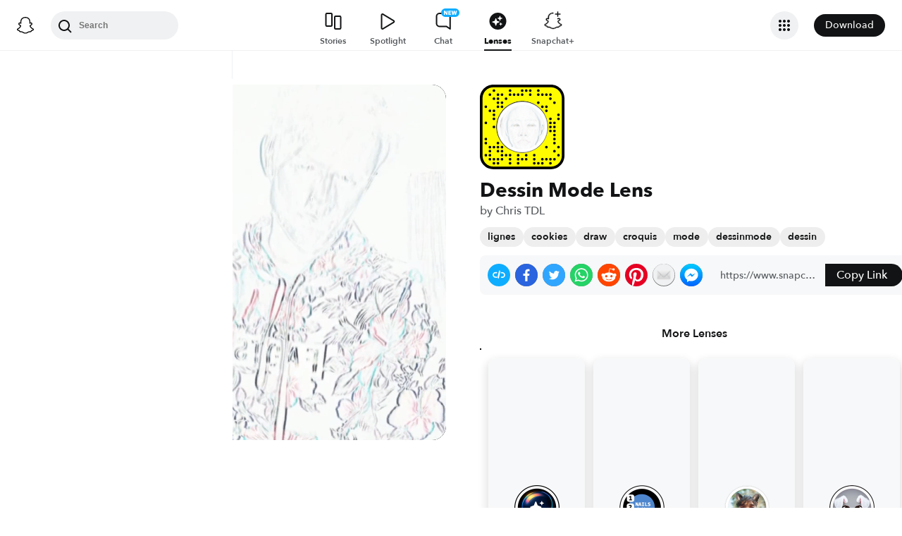

--- FILE ---
content_type: image/svg+xml
request_url: https://app.snapchat.com/web/deeplink/snapcode?data=d587990315fd49a698879933f02fb802&version=1&type=svg
body_size: 95913
content:
<?xml version="1.0" encoding="UTF-8" standalone="no"?>
<svg xmlns:xlink="http://www.w3.org/1999/xlink" height="320" version="1.1" viewBox="0 0 320 320" width="320" xmlns="http://www.w3.org/2000/svg">
  <defs>
    <rect height="320" id="rect" rx="51.2" width="320" x="0" y="0"/>
    <clipPath id="clip">
      <use xlink:href="#rect"/>
    </clipPath>
  </defs>
  <image clip-path="url(#clip)" height="62.0%" width="62.0%" x="61.25" xlink:href="[data-uri]" y="61.25"/>
  <path d="M60,160C60,104.78,104.78,60,160,60L160,60C215.22,60,260,104.78,260,160L260,160C260,215.22,215.22,260,160,260L160,260C104.78,260,60,215.22,60,160L60,160M0,268.8C0,297.07,22.93,320,51.2,320L268.8,320C297.07,320,320,297.07,320,268.8L320,51.2C320,22.93,297.07,0,268.8,0L51.2,0C22.93,0,0,22.93,0,51.2L0,268.8" fill="#000000"/>
  <path d="M10,51.2C10,28.45,28.45,10,51.2,10L268.8,10C291.55,10,310,28.45,310,51.2L310,268.8C310,291.55,291.55,310,268.8,310L51.2,310C28.45,310,10,291.55,10,268.8L10,51.2M53.16,17.63A5,5,0,0,0,53.16,27.63A5,5,0,0,0,53.16,17.63M114.21,17.63A5,5,0,0,0,114.21,27.63A5,5,0,0,0,114.21,17.63M160,17.63A5,5,0,0,0,160,27.63A5,5,0,0,0,160,17.63M175.26,17.63A5,5,0,0,0,175.26,27.63A5,5,0,0,0,175.26,17.63M190.53,17.63A5,5,0,0,0,190.53,27.63A5,5,0,0,0,190.53,17.63M221.05,17.63A5,5,0,0,0,221.05,27.63A5,5,0,0,0,221.05,17.63M37.89,32.89A5,5,0,0,0,37.89,42.89A5,5,0,0,0,37.89,32.89M68.42,32.89A5,5,0,0,0,68.42,42.89A5,5,0,0,0,68.42,32.89M83.68,32.89A5,5,0,0,0,83.68,42.89A5,5,0,0,0,83.68,32.89M114.21,32.89A5,5,0,0,0,114.21,42.89A5,5,0,0,0,114.21,32.89M129.47,32.89A5,5,0,0,0,129.47,42.89A5,5,0,0,0,129.47,32.89M144.74,32.89A5,5,0,0,0,144.74,42.89A5,5,0,0,0,144.74,32.89M160,32.89A5,5,0,0,0,160,42.89A5,5,0,0,0,160,32.89M190.53,32.89A5,5,0,0,0,190.53,42.89A5,5,0,0,0,190.53,32.89M221.05,32.89A5,5,0,0,0,221.05,42.89A5,5,0,0,0,221.05,32.89M236.32,32.89A5,5,0,0,0,236.32,42.89A5,5,0,0,0,236.32,32.89M251.58,32.89A5,5,0,0,0,251.58,42.89A5,5,0,0,0,251.58,32.89M266.84,32.89A5,5,0,0,0,266.84,42.89A5,5,0,0,0,266.84,32.89M53.16,48.16A5,5,0,0,0,53.16,58.16A5,5,0,0,0,53.16,48.16M68.42,48.16A5,5,0,0,0,68.42,58.16A5,5,0,0,0,68.42,48.16M98.95,48.16A5,5,0,0,0,98.95,58.16A5,5,0,0,0,98.95,48.16M266.84,48.16A5,5,0,0,0,266.84,58.16A5,5,0,0,0,266.84,48.16M68.42,63.42A5,5,0,0,0,68.42,73.42A5,5,0,0,0,68.42,63.42M83.68,63.42A5,5,0,0,0,83.68,73.42A5,5,0,0,0,83.68,63.42M221.05,63.42A5,5,0,0,0,221.05,73.42A5,5,0,0,0,221.05,63.42M282.11,63.42A5,5,0,0,0,282.11,73.42A5,5,0,0,0,282.11,63.42M22.63,78.68A5,5,0,0,0,22.63,88.68A5,5,0,0,0,22.63,78.68M68.42,78.68A5,5,0,0,0,68.42,88.68A5,5,0,0,0,68.42,78.68M83.68,78.68A5,5,0,0,0,83.68,88.68A5,5,0,0,0,83.68,78.68M236.32,78.68A5,5,0,0,0,236.32,88.68A5,5,0,0,0,236.32,78.68M251.58,78.68A5,5,0,0,0,251.58,88.68A5,5,0,0,0,251.58,78.68M37.89,93.95A5,5,0,0,0,37.89,103.95A5,5,0,0,0,37.89,93.95M53.16,93.95A5,5,0,0,0,53.16,103.95A5,5,0,0,0,53.16,93.95M251.58,93.95A5,5,0,0,0,251.58,103.95A5,5,0,0,0,251.58,93.95M53.16,109.21A5,5,0,0,0,53.16,119.21A5,5,0,0,0,53.16,109.21M297.37,109.21A5,5,0,0,0,297.37,119.21A5,5,0,0,0,297.37,109.21M53.16,124.47A5,5,0,0,0,53.16,134.47A5,5,0,0,0,53.16,124.47M266.84,124.47A5,5,0,0,0,266.84,134.47A5,5,0,0,0,266.84,124.47M297.37,124.47A5,5,0,0,0,297.37,134.47A5,5,0,0,0,297.37,124.47M22.63,139.74A5,5,0,0,0,22.63,149.74A5,5,0,0,0,22.63,139.74M266.84,139.74A5,5,0,0,0,266.84,149.74A5,5,0,0,0,266.84,139.74M282.11,139.74A5,5,0,0,0,282.11,149.74A5,5,0,0,0,282.11,139.74M53.16,155A5,5,0,0,0,53.16,165A5,5,0,0,0,53.16,155M266.84,155A5,5,0,0,0,266.84,165A5,5,0,0,0,266.84,155M282.11,155A5,5,0,0,0,282.11,165A5,5,0,0,0,282.11,155M266.84,170.26A5,5,0,0,0,266.84,180.26A5,5,0,0,0,266.84,170.26M282.11,170.26A5,5,0,0,0,282.11,180.26A5,5,0,0,0,282.11,170.26M282.11,185.53A5,5,0,0,0,282.11,195.53A5,5,0,0,0,282.11,185.53M22.63,200.79A5,5,0,0,0,22.63,210.79A5,5,0,0,0,22.63,200.79M282.11,200.79A5,5,0,0,0,282.11,210.79A5,5,0,0,0,282.11,200.79M22.63,216.05A5,5,0,0,0,22.63,226.05A5,5,0,0,0,22.63,216.05M68.42,216.05A5,5,0,0,0,68.42,226.05A5,5,0,0,0,68.42,216.05M282.11,216.05A5,5,0,0,0,282.11,226.05A5,5,0,0,0,282.11,216.05M37.89,231.32A5,5,0,0,0,37.89,241.32A5,5,0,0,0,37.89,231.32M53.16,231.32A5,5,0,0,0,53.16,241.32A5,5,0,0,0,53.16,231.32M68.42,231.32A5,5,0,0,0,68.42,241.32A5,5,0,0,0,68.42,231.32M83.68,231.32A5,5,0,0,0,83.68,241.32A5,5,0,0,0,83.68,231.32M251.58,231.32A5,5,0,0,0,251.58,241.32A5,5,0,0,0,251.58,231.32M297.37,231.32A5,5,0,0,0,297.37,241.32A5,5,0,0,0,297.37,231.32M37.89,246.58A5,5,0,0,0,37.89,256.58A5,5,0,0,0,37.89,246.58M68.42,246.58A5,5,0,0,0,68.42,256.58A5,5,0,0,0,68.42,246.58M83.68,246.58A5,5,0,0,0,83.68,256.58A5,5,0,0,0,83.68,246.58M282.11,246.58A5,5,0,0,0,282.11,256.58A5,5,0,0,0,282.11,246.58M22.63,261.84A5,5,0,0,0,22.63,271.84A5,5,0,0,0,22.63,261.84M37.89,261.84A5,5,0,0,0,37.89,271.84A5,5,0,0,0,37.89,261.84M83.68,261.84A5,5,0,0,0,83.68,271.84A5,5,0,0,0,83.68,261.84M98.95,261.84A5,5,0,0,0,98.95,271.84A5,5,0,0,0,98.95,261.84M114.21,261.84A5,5,0,0,0,114.21,271.84A5,5,0,0,0,114.21,261.84M144.74,261.84A5,5,0,0,0,144.74,271.84A5,5,0,0,0,144.74,261.84M175.26,261.84A5,5,0,0,0,175.26,271.84A5,5,0,0,0,175.26,261.84M205.79,261.84A5,5,0,0,0,205.79,271.84A5,5,0,0,0,205.79,261.84M297.37,261.84A5,5,0,0,0,297.37,271.84A5,5,0,0,0,297.37,261.84M37.89,277.11A5,5,0,0,0,37.89,287.11A5,5,0,0,0,37.89,277.11M53.16,277.11A5,5,0,0,0,53.16,287.11A5,5,0,0,0,53.16,277.11M68.42,277.11A5,5,0,0,0,68.42,287.11A5,5,0,0,0,68.42,277.11M83.68,277.11A5,5,0,0,0,83.68,287.11A5,5,0,0,0,83.68,277.11M114.21,277.11A5,5,0,0,0,114.21,287.11A5,5,0,0,0,114.21,277.11M144.74,277.11A5,5,0,0,0,144.74,287.11A5,5,0,0,0,144.74,277.11M160,277.11A5,5,0,0,0,160,287.11A5,5,0,0,0,160,277.11M175.26,277.11A5,5,0,0,0,175.26,287.11A5,5,0,0,0,175.26,277.11M205.79,277.11A5,5,0,0,0,205.79,287.11A5,5,0,0,0,205.79,277.11M236.32,277.11A5,5,0,0,0,236.32,287.11A5,5,0,0,0,236.32,277.11M251.58,277.11A5,5,0,0,0,251.58,287.11A5,5,0,0,0,251.58,277.11M266.84,277.11A5,5,0,0,0,266.84,287.11A5,5,0,0,0,266.84,277.11M282.11,277.11A5,5,0,0,0,282.11,287.11A5,5,0,0,0,282.11,277.11M53.16,292.37A5,5,0,0,0,53.16,302.37A5,5,0,0,0,53.16,292.37M68.42,292.37A5,5,0,0,0,68.42,302.37A5,5,0,0,0,68.42,292.37M114.21,292.37A5,5,0,0,0,114.21,302.37A5,5,0,0,0,114.21,292.37M144.74,292.37A5,5,0,0,0,144.74,302.37A5,5,0,0,0,144.74,292.37M205.79,292.37A5,5,0,0,0,205.79,302.37A5,5,0,0,0,205.79,292.37M221.05,292.37A5,5,0,0,0,221.05,302.37A5,5,0,0,0,221.05,292.37M236.32,292.37A5,5,0,0,0,236.32,302.37A5,5,0,0,0,236.32,292.37M266.84,292.37A5,5,0,0,0,266.84,302.37A5,5,0,0,0,266.84,292.37M62,160C62,214.12,105.88,258,160,258L160,258C214.12,258,258,214.12,258,160L258,160C258,105.88,214.12,62,160,62L160,62C105.88,62,62,105.88,62,160L62,160" fill="#FFFC00"/>
</svg>
